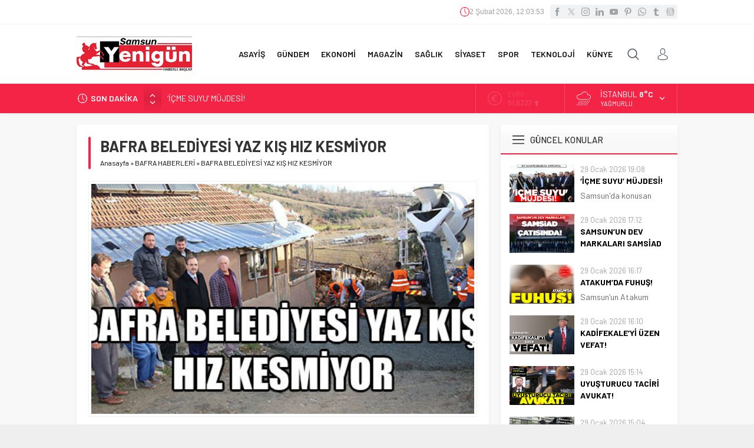

--- FILE ---
content_type: text/html; charset=UTF-8
request_url: https://www.yenigundehaber.com/wp-admin/admin-ajax.php
body_size: -445
content:
{"time":1770033832000}